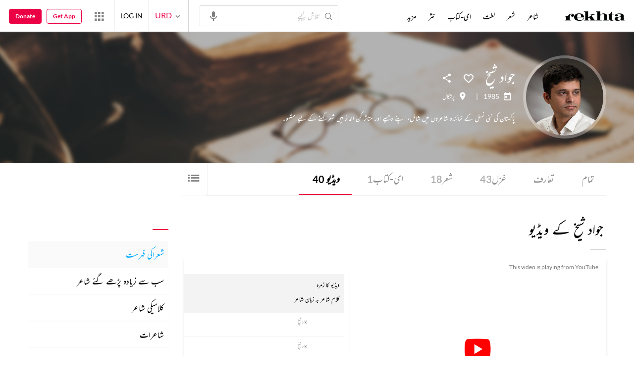

--- FILE ---
content_type: application/x-javascript; charset=utf-8
request_url: https://world.rekhta.org/user/userinfo
body_size: 176
content:
var userInfo = {"Name":null,"ImageUrl":null,"Id":null,"SessionId":"61c07dec-eb03-45d2-a2ee-ab20eb11559d","FavCount":0,"GuestUserValue":null,"SearchSessionId":"61c07dec-eb03-45d2-a2ee-ab20eb11559d","Email":null,"host":"world.rekhta.org"};